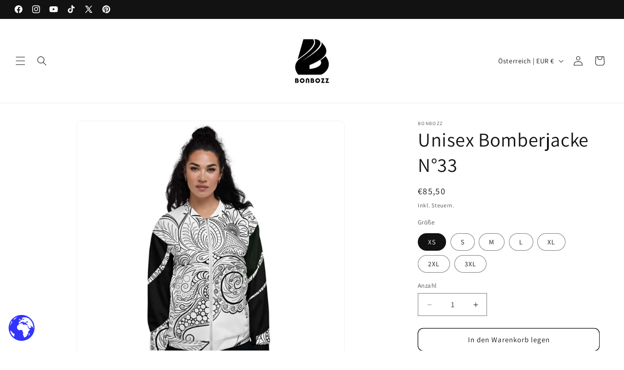

--- FILE ---
content_type: application/javascript; charset=utf-8
request_url: https://analyzely.gropulse.com/get_script?shop=bonbozz.myshopify.com
body_size: -113
content:

  (function(){
    if (location.pathname.includes('/thank_you') || location.pathname.includes('/thank-you')) {
      var script = document.createElement("script");
      script.type = "text/javascript";
      script.src = "https://analyzely.gropulse.com/get_purchase_page_script?shop=bonbozz.myshopify.com";
      document.getElementsByTagName("head")[0].appendChild(script);
    }
  })();
  

--- FILE ---
content_type: text/javascript; charset=utf-8
request_url: https://bonbozz.com/de-at/products/unisex-bomberjacke-33.js
body_size: 1016
content:
{"id":7222785179829,"title":"Unisex Bomberjacke N°33","handle":"unisex-bomberjacke-33","description":"\u003cp\u003eDiese All-Over Bomberjacke peppt einfach jedes Outfit auf. Egal, ob man sie zusammen mit einem normalen T-Shirt oder über einem warmen Kapuzenpullover trägt, sie sieht einfach immer gut aus. Mit Fleece-Innenseite und einer lockeren Unisex-Passform ist diese Unisex Bomberjacke ein Must-Have in jedem Kleiderschrank!\u003cbr\u003e\u003cbr\u003e• 100 % Polyester\u003cbr\u003e• Stoffgewicht: 220 g\/m², (Gewicht kann bis zu 5 % abweichen)\u003cbr\u003e• Innenseite aus gebürstetem Fleece-Stoff\u003cbr\u003e• Unisex-Schnitt\u003cbr\u003e• Überwendlichnähte\u003cbr\u003e• Robustes Nackenband\u003cbr\u003e• Silberner YKK-Reißverschluss\u003cbr\u003e• 2 abgesetzte Taschen\u003cbr\u003e• Rohprodukte aus den USA und China bezogen\u003c\/p\u003e\n\u003cp\u003e\u003cstrong class=\"size-guide-title\"\u003eSize guide\u003c\/strong\u003e\u003c\/p\u003e\n\u003cdiv class=\"table-responsive dynamic\" data-unit-system=\"imperial\"\u003e\n\u003ctable cellpadding=\"5\"\u003e\n\u003ctbody\u003e\n\u003ctr\u003e\n\u003ctd\u003e \u003c\/td\u003e\n\u003ctd\u003e\u003cstrong\u003eCHEST\u003c\/strong\u003e\u003c\/td\u003e\n\u003ctd\u003e\u003cstrong\u003eWAIST\u003c\/strong\u003e\u003c\/td\u003e\n\u003ctd\u003e\u003cstrong\u003eHIPS\u003c\/strong\u003e\u003c\/td\u003e\n\u003c\/tr\u003e\n\u003ctr\u003e\n\u003ctd\u003e\u003cstrong\u003eXS (inches)\u003c\/strong\u003e\u003c\/td\u003e\n\u003ctd\u003e34 ⅝\u003c\/td\u003e\n\u003ctd\u003e26 ¾\u003c\/td\u003e\n\u003ctd\u003e37\u003c\/td\u003e\n\u003c\/tr\u003e\n\u003ctr\u003e\n\u003ctd\u003e\u003cstrong\u003eS (inches)\u003c\/strong\u003e\u003c\/td\u003e\n\u003ctd\u003e36 ¼\u003c\/td\u003e\n\u003ctd\u003e28 ⅜\u003c\/td\u003e\n\u003ctd\u003e38 ⅝\u003c\/td\u003e\n\u003c\/tr\u003e\n\u003ctr\u003e\n\u003ctd\u003e\u003cstrong\u003eM (inches)\u003c\/strong\u003e\u003c\/td\u003e\n\u003ctd\u003e37 ¾\u003c\/td\u003e\n\u003ctd\u003e29 ⅞\u003c\/td\u003e\n\u003ctd\u003e40 ⅛\u003c\/td\u003e\n\u003c\/tr\u003e\n\u003ctr\u003e\n\u003ctd\u003e\u003cstrong\u003eL (inches)\u003c\/strong\u003e\u003c\/td\u003e\n\u003ctd\u003e41\u003c\/td\u003e\n\u003ctd\u003e33 ⅛\u003c\/td\u003e\n\u003ctd\u003e43 ¼\u003c\/td\u003e\n\u003c\/tr\u003e\n\u003ctr\u003e\n\u003ctd\u003e\u003cstrong\u003eXL (inches)\u003c\/strong\u003e\u003c\/td\u003e\n\u003ctd\u003e44 ⅛\u003c\/td\u003e\n\u003ctd\u003e36 ¼\u003c\/td\u003e\n\u003ctd\u003e46 ½\u003c\/td\u003e\n\u003c\/tr\u003e\n\u003ctr\u003e\n\u003ctd\u003e\u003cstrong\u003e2XL (inches)\u003c\/strong\u003e\u003c\/td\u003e\n\u003ctd\u003e47 ¼\u003c\/td\u003e\n\u003ctd\u003e39 ⅜\u003c\/td\u003e\n\u003ctd\u003e49 ⅝\u003c\/td\u003e\n\u003c\/tr\u003e\n\u003ctr\u003e\n\u003ctd\u003e\u003cstrong\u003e3XL (inches)\u003c\/strong\u003e\u003c\/td\u003e\n\u003ctd\u003e50 ⅜\u003c\/td\u003e\n\u003ctd\u003e42 ½\u003c\/td\u003e\n\u003ctd\u003e52 ¾\u003c\/td\u003e\n\u003c\/tr\u003e\n\u003c\/tbody\u003e\n\u003c\/table\u003e\n\u003c\/div\u003e\n\u003cdiv class=\"table-responsive dynamic\" data-unit-system=\"metric\"\u003e\n\u003ctable cellpadding=\"5\"\u003e\n\u003ctbody\u003e\n\u003ctr\u003e\n\u003ctd\u003e \u003c\/td\u003e\n\u003ctd\u003e\u003cstrong\u003eCHEST\u003c\/strong\u003e\u003c\/td\u003e\n\u003ctd\u003e\u003cstrong\u003eWAIST\u003c\/strong\u003e\u003c\/td\u003e\n\u003ctd\u003e\u003cstrong\u003eHIPS\u003c\/strong\u003e\u003c\/td\u003e\n\u003c\/tr\u003e\n\u003ctr\u003e\n\u003ctd\u003e\u003cstrong\u003eXS (cm)\u003c\/strong\u003e\u003c\/td\u003e\n\u003ctd\u003e88\u003c\/td\u003e\n\u003ctd\u003e68\u003c\/td\u003e\n\u003ctd\u003e94\u003c\/td\u003e\n\u003c\/tr\u003e\n\u003ctr\u003e\n\u003ctd\u003e\u003cstrong\u003eS (cm)\u003c\/strong\u003e\u003c\/td\u003e\n\u003ctd\u003e92\u003c\/td\u003e\n\u003ctd\u003e72\u003c\/td\u003e\n\u003ctd\u003e98\u003c\/td\u003e\n\u003c\/tr\u003e\n\u003ctr\u003e\n\u003ctd\u003e\u003cstrong\u003eM (cm)\u003c\/strong\u003e\u003c\/td\u003e\n\u003ctd\u003e96\u003c\/td\u003e\n\u003ctd\u003e76\u003c\/td\u003e\n\u003ctd\u003e102\u003c\/td\u003e\n\u003c\/tr\u003e\n\u003ctr\u003e\n\u003ctd\u003e\u003cstrong\u003eL (cm)\u003c\/strong\u003e\u003c\/td\u003e\n\u003ctd\u003e104\u003c\/td\u003e\n\u003ctd\u003e84\u003c\/td\u003e\n\u003ctd\u003e110\u003c\/td\u003e\n\u003c\/tr\u003e\n\u003ctr\u003e\n\u003ctd\u003e\u003cstrong\u003eXL (cm)\u003c\/strong\u003e\u003c\/td\u003e\n\u003ctd\u003e112\u003c\/td\u003e\n\u003ctd\u003e92\u003c\/td\u003e\n\u003ctd\u003e118\u003c\/td\u003e\n\u003c\/tr\u003e\n\u003ctr\u003e\n\u003ctd\u003e\u003cstrong\u003e2XL (cm)\u003c\/strong\u003e\u003c\/td\u003e\n\u003ctd\u003e120\u003c\/td\u003e\n\u003ctd\u003e100\u003c\/td\u003e\n\u003ctd\u003e126\u003c\/td\u003e\n\u003c\/tr\u003e\n\u003ctr\u003e\n\u003ctd\u003e\u003cstrong\u003e3XL (cm)\u003c\/strong\u003e\u003c\/td\u003e\n\u003ctd\u003e128\u003c\/td\u003e\n\u003ctd\u003e108\u003c\/td\u003e\n\u003ctd\u003e134\u003c\/td\u003e\n\u003c\/tr\u003e\n\u003c\/tbody\u003e\n\u003c\/table\u003e\n\u003c\/div\u003e","published_at":"2022-04-16T18:43:46+02:00","created_at":"2022-04-16T18:43:39+02:00","vendor":"BONBOZZ","type":"","tags":[],"price":8550,"price_min":8550,"price_max":8850,"available":true,"price_varies":true,"compare_at_price":null,"compare_at_price_min":0,"compare_at_price_max":0,"compare_at_price_varies":false,"variants":[{"id":42052474601653,"title":"XS","option1":"XS","option2":null,"option3":null,"sku":"3224941_10877","requires_shipping":true,"taxable":true,"featured_image":{"id":33259081793717,"product_id":7222785179829,"position":1,"created_at":"2022-04-16T18:43:42+02:00","updated_at":"2025-10-10T02:27:23+02:00","alt":"Model wearing Unisex Bomberjacke N°33 with black and white paisley design","width":1000,"height":1000,"src":"https:\/\/cdn.shopify.com\/s\/files\/1\/0569\/5012\/8821\/products\/all-over-print-unisex-bomber-jacket-white-front-625af23947902.jpg?v=1760056043","variant_ids":[42052474601653,42052474634421,42052474667189,42052474699957,42052474732725,42052474765493,42052474798261]},"available":true,"name":"Unisex Bomberjacke N°33 - XS","public_title":"XS","options":["XS"],"price":8550,"weight":370,"compare_at_price":null,"inventory_management":"shopify","barcode":null,"featured_media":{"alt":"Model wearing Unisex Bomberjacke N°33 with black and white paisley design","id":25566436786357,"position":1,"preview_image":{"aspect_ratio":1.0,"height":1000,"width":1000,"src":"https:\/\/cdn.shopify.com\/s\/files\/1\/0569\/5012\/8821\/products\/all-over-print-unisex-bomber-jacket-white-front-625af23947902.jpg?v=1760056043"}},"requires_selling_plan":false,"selling_plan_allocations":[]},{"id":42052474634421,"title":"S","option1":"S","option2":null,"option3":null,"sku":"3224941_10878","requires_shipping":true,"taxable":true,"featured_image":{"id":33259081793717,"product_id":7222785179829,"position":1,"created_at":"2022-04-16T18:43:42+02:00","updated_at":"2025-10-10T02:27:23+02:00","alt":"Model wearing Unisex Bomberjacke N°33 with black and white paisley design","width":1000,"height":1000,"src":"https:\/\/cdn.shopify.com\/s\/files\/1\/0569\/5012\/8821\/products\/all-over-print-unisex-bomber-jacket-white-front-625af23947902.jpg?v=1760056043","variant_ids":[42052474601653,42052474634421,42052474667189,42052474699957,42052474732725,42052474765493,42052474798261]},"available":true,"name":"Unisex Bomberjacke N°33 - S","public_title":"S","options":["S"],"price":8550,"weight":384,"compare_at_price":null,"inventory_management":"shopify","barcode":null,"featured_media":{"alt":"Model wearing Unisex Bomberjacke N°33 with black and white paisley design","id":25566436786357,"position":1,"preview_image":{"aspect_ratio":1.0,"height":1000,"width":1000,"src":"https:\/\/cdn.shopify.com\/s\/files\/1\/0569\/5012\/8821\/products\/all-over-print-unisex-bomber-jacket-white-front-625af23947902.jpg?v=1760056043"}},"requires_selling_plan":false,"selling_plan_allocations":[]},{"id":42052474667189,"title":"M","option1":"M","option2":null,"option3":null,"sku":"3224941_10879","requires_shipping":true,"taxable":true,"featured_image":{"id":33259081793717,"product_id":7222785179829,"position":1,"created_at":"2022-04-16T18:43:42+02:00","updated_at":"2025-10-10T02:27:23+02:00","alt":"Model wearing Unisex Bomberjacke N°33 with black and white paisley design","width":1000,"height":1000,"src":"https:\/\/cdn.shopify.com\/s\/files\/1\/0569\/5012\/8821\/products\/all-over-print-unisex-bomber-jacket-white-front-625af23947902.jpg?v=1760056043","variant_ids":[42052474601653,42052474634421,42052474667189,42052474699957,42052474732725,42052474765493,42052474798261]},"available":true,"name":"Unisex Bomberjacke N°33 - M","public_title":"M","options":["M"],"price":8550,"weight":400,"compare_at_price":null,"inventory_management":"shopify","barcode":null,"featured_media":{"alt":"Model wearing Unisex Bomberjacke N°33 with black and white paisley design","id":25566436786357,"position":1,"preview_image":{"aspect_ratio":1.0,"height":1000,"width":1000,"src":"https:\/\/cdn.shopify.com\/s\/files\/1\/0569\/5012\/8821\/products\/all-over-print-unisex-bomber-jacket-white-front-625af23947902.jpg?v=1760056043"}},"requires_selling_plan":false,"selling_plan_allocations":[]},{"id":42052474699957,"title":"L","option1":"L","option2":null,"option3":null,"sku":"3224941_10880","requires_shipping":true,"taxable":true,"featured_image":{"id":33259081793717,"product_id":7222785179829,"position":1,"created_at":"2022-04-16T18:43:42+02:00","updated_at":"2025-10-10T02:27:23+02:00","alt":"Model wearing Unisex Bomberjacke N°33 with black and white paisley design","width":1000,"height":1000,"src":"https:\/\/cdn.shopify.com\/s\/files\/1\/0569\/5012\/8821\/products\/all-over-print-unisex-bomber-jacket-white-front-625af23947902.jpg?v=1760056043","variant_ids":[42052474601653,42052474634421,42052474667189,42052474699957,42052474732725,42052474765493,42052474798261]},"available":true,"name":"Unisex Bomberjacke N°33 - L","public_title":"L","options":["L"],"price":8550,"weight":432,"compare_at_price":null,"inventory_management":"shopify","barcode":null,"featured_media":{"alt":"Model wearing Unisex Bomberjacke N°33 with black and white paisley design","id":25566436786357,"position":1,"preview_image":{"aspect_ratio":1.0,"height":1000,"width":1000,"src":"https:\/\/cdn.shopify.com\/s\/files\/1\/0569\/5012\/8821\/products\/all-over-print-unisex-bomber-jacket-white-front-625af23947902.jpg?v=1760056043"}},"requires_selling_plan":false,"selling_plan_allocations":[]},{"id":42052474732725,"title":"XL","option1":"XL","option2":null,"option3":null,"sku":"3224941_10881","requires_shipping":true,"taxable":true,"featured_image":{"id":33259081793717,"product_id":7222785179829,"position":1,"created_at":"2022-04-16T18:43:42+02:00","updated_at":"2025-10-10T02:27:23+02:00","alt":"Model wearing Unisex Bomberjacke N°33 with black and white paisley design","width":1000,"height":1000,"src":"https:\/\/cdn.shopify.com\/s\/files\/1\/0569\/5012\/8821\/products\/all-over-print-unisex-bomber-jacket-white-front-625af23947902.jpg?v=1760056043","variant_ids":[42052474601653,42052474634421,42052474667189,42052474699957,42052474732725,42052474765493,42052474798261]},"available":true,"name":"Unisex Bomberjacke N°33 - XL","public_title":"XL","options":["XL"],"price":8550,"weight":444,"compare_at_price":null,"inventory_management":"shopify","barcode":null,"featured_media":{"alt":"Model wearing Unisex Bomberjacke N°33 with black and white paisley design","id":25566436786357,"position":1,"preview_image":{"aspect_ratio":1.0,"height":1000,"width":1000,"src":"https:\/\/cdn.shopify.com\/s\/files\/1\/0569\/5012\/8821\/products\/all-over-print-unisex-bomber-jacket-white-front-625af23947902.jpg?v=1760056043"}},"requires_selling_plan":false,"selling_plan_allocations":[]},{"id":42052474765493,"title":"2XL","option1":"2XL","option2":null,"option3":null,"sku":"3224941_10882","requires_shipping":true,"taxable":true,"featured_image":{"id":33259081793717,"product_id":7222785179829,"position":1,"created_at":"2022-04-16T18:43:42+02:00","updated_at":"2025-10-10T02:27:23+02:00","alt":"Model wearing Unisex Bomberjacke N°33 with black and white paisley design","width":1000,"height":1000,"src":"https:\/\/cdn.shopify.com\/s\/files\/1\/0569\/5012\/8821\/products\/all-over-print-unisex-bomber-jacket-white-front-625af23947902.jpg?v=1760056043","variant_ids":[42052474601653,42052474634421,42052474667189,42052474699957,42052474732725,42052474765493,42052474798261]},"available":true,"name":"Unisex Bomberjacke N°33 - 2XL","public_title":"2XL","options":["2XL"],"price":8850,"weight":474,"compare_at_price":null,"inventory_management":"shopify","barcode":null,"featured_media":{"alt":"Model wearing Unisex Bomberjacke N°33 with black and white paisley design","id":25566436786357,"position":1,"preview_image":{"aspect_ratio":1.0,"height":1000,"width":1000,"src":"https:\/\/cdn.shopify.com\/s\/files\/1\/0569\/5012\/8821\/products\/all-over-print-unisex-bomber-jacket-white-front-625af23947902.jpg?v=1760056043"}},"requires_selling_plan":false,"selling_plan_allocations":[]},{"id":42052474798261,"title":"3XL","option1":"3XL","option2":null,"option3":null,"sku":"3224941_10883","requires_shipping":true,"taxable":true,"featured_image":{"id":33259081793717,"product_id":7222785179829,"position":1,"created_at":"2022-04-16T18:43:42+02:00","updated_at":"2025-10-10T02:27:23+02:00","alt":"Model wearing Unisex Bomberjacke N°33 with black and white paisley design","width":1000,"height":1000,"src":"https:\/\/cdn.shopify.com\/s\/files\/1\/0569\/5012\/8821\/products\/all-over-print-unisex-bomber-jacket-white-front-625af23947902.jpg?v=1760056043","variant_ids":[42052474601653,42052474634421,42052474667189,42052474699957,42052474732725,42052474765493,42052474798261]},"available":true,"name":"Unisex Bomberjacke N°33 - 3XL","public_title":"3XL","options":["3XL"],"price":8850,"weight":494,"compare_at_price":null,"inventory_management":"shopify","barcode":null,"featured_media":{"alt":"Model wearing Unisex Bomberjacke N°33 with black and white paisley design","id":25566436786357,"position":1,"preview_image":{"aspect_ratio":1.0,"height":1000,"width":1000,"src":"https:\/\/cdn.shopify.com\/s\/files\/1\/0569\/5012\/8821\/products\/all-over-print-unisex-bomber-jacket-white-front-625af23947902.jpg?v=1760056043"}},"requires_selling_plan":false,"selling_plan_allocations":[]}],"images":["\/\/cdn.shopify.com\/s\/files\/1\/0569\/5012\/8821\/products\/all-over-print-unisex-bomber-jacket-white-front-625af23947902.jpg?v=1760056043","\/\/cdn.shopify.com\/s\/files\/1\/0569\/5012\/8821\/products\/all-over-print-unisex-bomber-jacket-white-back-625af23947b56.jpg?v=1760056047","\/\/cdn.shopify.com\/s\/files\/1\/0569\/5012\/8821\/products\/all-over-print-unisex-bomber-jacket-white-right-625af23947c90.jpg?v=1760056048","\/\/cdn.shopify.com\/s\/files\/1\/0569\/5012\/8821\/products\/all-over-print-unisex-bomber-jacket-white-left-625af23947d92.jpg?v=1760056052"],"featured_image":"\/\/cdn.shopify.com\/s\/files\/1\/0569\/5012\/8821\/products\/all-over-print-unisex-bomber-jacket-white-front-625af23947902.jpg?v=1760056043","options":[{"name":"Größe","position":1,"values":["XS","S","M","L","XL","2XL","3XL"]}],"url":"\/de-at\/products\/unisex-bomberjacke-33","media":[{"alt":"Model wearing Unisex Bomberjacke N°33 with black and white paisley design","id":25566436786357,"position":1,"preview_image":{"aspect_ratio":1.0,"height":1000,"width":1000,"src":"https:\/\/cdn.shopify.com\/s\/files\/1\/0569\/5012\/8821\/products\/all-over-print-unisex-bomber-jacket-white-front-625af23947902.jpg?v=1760056043"},"aspect_ratio":1.0,"height":1000,"media_type":"image","src":"https:\/\/cdn.shopify.com\/s\/files\/1\/0569\/5012\/8821\/products\/all-over-print-unisex-bomber-jacket-white-front-625af23947902.jpg?v=1760056043","width":1000},{"alt":"Unisex Bomberjacke N°33 with artistic black and white pattern, displayed on a model, highlighting versatile and stylish design.","id":25566436819125,"position":2,"preview_image":{"aspect_ratio":1.0,"height":1000,"width":1000,"src":"https:\/\/cdn.shopify.com\/s\/files\/1\/0569\/5012\/8821\/products\/all-over-print-unisex-bomber-jacket-white-back-625af23947b56.jpg?v=1760056047"},"aspect_ratio":1.0,"height":1000,"media_type":"image","src":"https:\/\/cdn.shopify.com\/s\/files\/1\/0569\/5012\/8821\/products\/all-over-print-unisex-bomber-jacket-white-back-625af23947b56.jpg?v=1760056047","width":1000},{"alt":"Model wearing Unisex Bomberjacke N°33 with intricate black and white pattern, showcasing relaxed fit and versatile style.","id":25566436851893,"position":3,"preview_image":{"aspect_ratio":1.0,"height":1000,"width":1000,"src":"https:\/\/cdn.shopify.com\/s\/files\/1\/0569\/5012\/8821\/products\/all-over-print-unisex-bomber-jacket-white-right-625af23947c90.jpg?v=1760056048"},"aspect_ratio":1.0,"height":1000,"media_type":"image","src":"https:\/\/cdn.shopify.com\/s\/files\/1\/0569\/5012\/8821\/products\/all-over-print-unisex-bomber-jacket-white-right-625af23947c90.jpg?v=1760056048","width":1000},{"alt":"Model wearing Unisex Bomberjacke N°33, stylish black and white design, perfect for casual or warm layered outfits, 100% polyester.","id":25566436884661,"position":4,"preview_image":{"aspect_ratio":1.0,"height":1000,"width":1000,"src":"https:\/\/cdn.shopify.com\/s\/files\/1\/0569\/5012\/8821\/products\/all-over-print-unisex-bomber-jacket-white-left-625af23947d92.jpg?v=1760056052"},"aspect_ratio":1.0,"height":1000,"media_type":"image","src":"https:\/\/cdn.shopify.com\/s\/files\/1\/0569\/5012\/8821\/products\/all-over-print-unisex-bomber-jacket-white-left-625af23947d92.jpg?v=1760056052","width":1000}],"requires_selling_plan":false,"selling_plan_groups":[]}

--- FILE ---
content_type: text/javascript; charset=utf-8
request_url: https://bonbozz.com/de-at/products/unisex-bomberjacke-33.js
body_size: 1570
content:
{"id":7222785179829,"title":"Unisex Bomberjacke N°33","handle":"unisex-bomberjacke-33","description":"\u003cp\u003eDiese All-Over Bomberjacke peppt einfach jedes Outfit auf. Egal, ob man sie zusammen mit einem normalen T-Shirt oder über einem warmen Kapuzenpullover trägt, sie sieht einfach immer gut aus. Mit Fleece-Innenseite und einer lockeren Unisex-Passform ist diese Unisex Bomberjacke ein Must-Have in jedem Kleiderschrank!\u003cbr\u003e\u003cbr\u003e• 100 % Polyester\u003cbr\u003e• Stoffgewicht: 220 g\/m², (Gewicht kann bis zu 5 % abweichen)\u003cbr\u003e• Innenseite aus gebürstetem Fleece-Stoff\u003cbr\u003e• Unisex-Schnitt\u003cbr\u003e• Überwendlichnähte\u003cbr\u003e• Robustes Nackenband\u003cbr\u003e• Silberner YKK-Reißverschluss\u003cbr\u003e• 2 abgesetzte Taschen\u003cbr\u003e• Rohprodukte aus den USA und China bezogen\u003c\/p\u003e\n\u003cp\u003e\u003cstrong class=\"size-guide-title\"\u003eSize guide\u003c\/strong\u003e\u003c\/p\u003e\n\u003cdiv class=\"table-responsive dynamic\" data-unit-system=\"imperial\"\u003e\n\u003ctable cellpadding=\"5\"\u003e\n\u003ctbody\u003e\n\u003ctr\u003e\n\u003ctd\u003e \u003c\/td\u003e\n\u003ctd\u003e\u003cstrong\u003eCHEST\u003c\/strong\u003e\u003c\/td\u003e\n\u003ctd\u003e\u003cstrong\u003eWAIST\u003c\/strong\u003e\u003c\/td\u003e\n\u003ctd\u003e\u003cstrong\u003eHIPS\u003c\/strong\u003e\u003c\/td\u003e\n\u003c\/tr\u003e\n\u003ctr\u003e\n\u003ctd\u003e\u003cstrong\u003eXS (inches)\u003c\/strong\u003e\u003c\/td\u003e\n\u003ctd\u003e34 ⅝\u003c\/td\u003e\n\u003ctd\u003e26 ¾\u003c\/td\u003e\n\u003ctd\u003e37\u003c\/td\u003e\n\u003c\/tr\u003e\n\u003ctr\u003e\n\u003ctd\u003e\u003cstrong\u003eS (inches)\u003c\/strong\u003e\u003c\/td\u003e\n\u003ctd\u003e36 ¼\u003c\/td\u003e\n\u003ctd\u003e28 ⅜\u003c\/td\u003e\n\u003ctd\u003e38 ⅝\u003c\/td\u003e\n\u003c\/tr\u003e\n\u003ctr\u003e\n\u003ctd\u003e\u003cstrong\u003eM (inches)\u003c\/strong\u003e\u003c\/td\u003e\n\u003ctd\u003e37 ¾\u003c\/td\u003e\n\u003ctd\u003e29 ⅞\u003c\/td\u003e\n\u003ctd\u003e40 ⅛\u003c\/td\u003e\n\u003c\/tr\u003e\n\u003ctr\u003e\n\u003ctd\u003e\u003cstrong\u003eL (inches)\u003c\/strong\u003e\u003c\/td\u003e\n\u003ctd\u003e41\u003c\/td\u003e\n\u003ctd\u003e33 ⅛\u003c\/td\u003e\n\u003ctd\u003e43 ¼\u003c\/td\u003e\n\u003c\/tr\u003e\n\u003ctr\u003e\n\u003ctd\u003e\u003cstrong\u003eXL (inches)\u003c\/strong\u003e\u003c\/td\u003e\n\u003ctd\u003e44 ⅛\u003c\/td\u003e\n\u003ctd\u003e36 ¼\u003c\/td\u003e\n\u003ctd\u003e46 ½\u003c\/td\u003e\n\u003c\/tr\u003e\n\u003ctr\u003e\n\u003ctd\u003e\u003cstrong\u003e2XL (inches)\u003c\/strong\u003e\u003c\/td\u003e\n\u003ctd\u003e47 ¼\u003c\/td\u003e\n\u003ctd\u003e39 ⅜\u003c\/td\u003e\n\u003ctd\u003e49 ⅝\u003c\/td\u003e\n\u003c\/tr\u003e\n\u003ctr\u003e\n\u003ctd\u003e\u003cstrong\u003e3XL (inches)\u003c\/strong\u003e\u003c\/td\u003e\n\u003ctd\u003e50 ⅜\u003c\/td\u003e\n\u003ctd\u003e42 ½\u003c\/td\u003e\n\u003ctd\u003e52 ¾\u003c\/td\u003e\n\u003c\/tr\u003e\n\u003c\/tbody\u003e\n\u003c\/table\u003e\n\u003c\/div\u003e\n\u003cdiv class=\"table-responsive dynamic\" data-unit-system=\"metric\"\u003e\n\u003ctable cellpadding=\"5\"\u003e\n\u003ctbody\u003e\n\u003ctr\u003e\n\u003ctd\u003e \u003c\/td\u003e\n\u003ctd\u003e\u003cstrong\u003eCHEST\u003c\/strong\u003e\u003c\/td\u003e\n\u003ctd\u003e\u003cstrong\u003eWAIST\u003c\/strong\u003e\u003c\/td\u003e\n\u003ctd\u003e\u003cstrong\u003eHIPS\u003c\/strong\u003e\u003c\/td\u003e\n\u003c\/tr\u003e\n\u003ctr\u003e\n\u003ctd\u003e\u003cstrong\u003eXS (cm)\u003c\/strong\u003e\u003c\/td\u003e\n\u003ctd\u003e88\u003c\/td\u003e\n\u003ctd\u003e68\u003c\/td\u003e\n\u003ctd\u003e94\u003c\/td\u003e\n\u003c\/tr\u003e\n\u003ctr\u003e\n\u003ctd\u003e\u003cstrong\u003eS (cm)\u003c\/strong\u003e\u003c\/td\u003e\n\u003ctd\u003e92\u003c\/td\u003e\n\u003ctd\u003e72\u003c\/td\u003e\n\u003ctd\u003e98\u003c\/td\u003e\n\u003c\/tr\u003e\n\u003ctr\u003e\n\u003ctd\u003e\u003cstrong\u003eM (cm)\u003c\/strong\u003e\u003c\/td\u003e\n\u003ctd\u003e96\u003c\/td\u003e\n\u003ctd\u003e76\u003c\/td\u003e\n\u003ctd\u003e102\u003c\/td\u003e\n\u003c\/tr\u003e\n\u003ctr\u003e\n\u003ctd\u003e\u003cstrong\u003eL (cm)\u003c\/strong\u003e\u003c\/td\u003e\n\u003ctd\u003e104\u003c\/td\u003e\n\u003ctd\u003e84\u003c\/td\u003e\n\u003ctd\u003e110\u003c\/td\u003e\n\u003c\/tr\u003e\n\u003ctr\u003e\n\u003ctd\u003e\u003cstrong\u003eXL (cm)\u003c\/strong\u003e\u003c\/td\u003e\n\u003ctd\u003e112\u003c\/td\u003e\n\u003ctd\u003e92\u003c\/td\u003e\n\u003ctd\u003e118\u003c\/td\u003e\n\u003c\/tr\u003e\n\u003ctr\u003e\n\u003ctd\u003e\u003cstrong\u003e2XL (cm)\u003c\/strong\u003e\u003c\/td\u003e\n\u003ctd\u003e120\u003c\/td\u003e\n\u003ctd\u003e100\u003c\/td\u003e\n\u003ctd\u003e126\u003c\/td\u003e\n\u003c\/tr\u003e\n\u003ctr\u003e\n\u003ctd\u003e\u003cstrong\u003e3XL (cm)\u003c\/strong\u003e\u003c\/td\u003e\n\u003ctd\u003e128\u003c\/td\u003e\n\u003ctd\u003e108\u003c\/td\u003e\n\u003ctd\u003e134\u003c\/td\u003e\n\u003c\/tr\u003e\n\u003c\/tbody\u003e\n\u003c\/table\u003e\n\u003c\/div\u003e","published_at":"2022-04-16T18:43:46+02:00","created_at":"2022-04-16T18:43:39+02:00","vendor":"BONBOZZ","type":"","tags":[],"price":8550,"price_min":8550,"price_max":8850,"available":true,"price_varies":true,"compare_at_price":null,"compare_at_price_min":0,"compare_at_price_max":0,"compare_at_price_varies":false,"variants":[{"id":42052474601653,"title":"XS","option1":"XS","option2":null,"option3":null,"sku":"3224941_10877","requires_shipping":true,"taxable":true,"featured_image":{"id":33259081793717,"product_id":7222785179829,"position":1,"created_at":"2022-04-16T18:43:42+02:00","updated_at":"2025-10-10T02:27:23+02:00","alt":"Model wearing Unisex Bomberjacke N°33 with black and white paisley design","width":1000,"height":1000,"src":"https:\/\/cdn.shopify.com\/s\/files\/1\/0569\/5012\/8821\/products\/all-over-print-unisex-bomber-jacket-white-front-625af23947902.jpg?v=1760056043","variant_ids":[42052474601653,42052474634421,42052474667189,42052474699957,42052474732725,42052474765493,42052474798261]},"available":true,"name":"Unisex Bomberjacke N°33 - XS","public_title":"XS","options":["XS"],"price":8550,"weight":370,"compare_at_price":null,"inventory_management":"shopify","barcode":null,"featured_media":{"alt":"Model wearing Unisex Bomberjacke N°33 with black and white paisley design","id":25566436786357,"position":1,"preview_image":{"aspect_ratio":1.0,"height":1000,"width":1000,"src":"https:\/\/cdn.shopify.com\/s\/files\/1\/0569\/5012\/8821\/products\/all-over-print-unisex-bomber-jacket-white-front-625af23947902.jpg?v=1760056043"}},"requires_selling_plan":false,"selling_plan_allocations":[]},{"id":42052474634421,"title":"S","option1":"S","option2":null,"option3":null,"sku":"3224941_10878","requires_shipping":true,"taxable":true,"featured_image":{"id":33259081793717,"product_id":7222785179829,"position":1,"created_at":"2022-04-16T18:43:42+02:00","updated_at":"2025-10-10T02:27:23+02:00","alt":"Model wearing Unisex Bomberjacke N°33 with black and white paisley design","width":1000,"height":1000,"src":"https:\/\/cdn.shopify.com\/s\/files\/1\/0569\/5012\/8821\/products\/all-over-print-unisex-bomber-jacket-white-front-625af23947902.jpg?v=1760056043","variant_ids":[42052474601653,42052474634421,42052474667189,42052474699957,42052474732725,42052474765493,42052474798261]},"available":true,"name":"Unisex Bomberjacke N°33 - S","public_title":"S","options":["S"],"price":8550,"weight":384,"compare_at_price":null,"inventory_management":"shopify","barcode":null,"featured_media":{"alt":"Model wearing Unisex Bomberjacke N°33 with black and white paisley design","id":25566436786357,"position":1,"preview_image":{"aspect_ratio":1.0,"height":1000,"width":1000,"src":"https:\/\/cdn.shopify.com\/s\/files\/1\/0569\/5012\/8821\/products\/all-over-print-unisex-bomber-jacket-white-front-625af23947902.jpg?v=1760056043"}},"requires_selling_plan":false,"selling_plan_allocations":[]},{"id":42052474667189,"title":"M","option1":"M","option2":null,"option3":null,"sku":"3224941_10879","requires_shipping":true,"taxable":true,"featured_image":{"id":33259081793717,"product_id":7222785179829,"position":1,"created_at":"2022-04-16T18:43:42+02:00","updated_at":"2025-10-10T02:27:23+02:00","alt":"Model wearing Unisex Bomberjacke N°33 with black and white paisley design","width":1000,"height":1000,"src":"https:\/\/cdn.shopify.com\/s\/files\/1\/0569\/5012\/8821\/products\/all-over-print-unisex-bomber-jacket-white-front-625af23947902.jpg?v=1760056043","variant_ids":[42052474601653,42052474634421,42052474667189,42052474699957,42052474732725,42052474765493,42052474798261]},"available":true,"name":"Unisex Bomberjacke N°33 - M","public_title":"M","options":["M"],"price":8550,"weight":400,"compare_at_price":null,"inventory_management":"shopify","barcode":null,"featured_media":{"alt":"Model wearing Unisex Bomberjacke N°33 with black and white paisley design","id":25566436786357,"position":1,"preview_image":{"aspect_ratio":1.0,"height":1000,"width":1000,"src":"https:\/\/cdn.shopify.com\/s\/files\/1\/0569\/5012\/8821\/products\/all-over-print-unisex-bomber-jacket-white-front-625af23947902.jpg?v=1760056043"}},"requires_selling_plan":false,"selling_plan_allocations":[]},{"id":42052474699957,"title":"L","option1":"L","option2":null,"option3":null,"sku":"3224941_10880","requires_shipping":true,"taxable":true,"featured_image":{"id":33259081793717,"product_id":7222785179829,"position":1,"created_at":"2022-04-16T18:43:42+02:00","updated_at":"2025-10-10T02:27:23+02:00","alt":"Model wearing Unisex Bomberjacke N°33 with black and white paisley design","width":1000,"height":1000,"src":"https:\/\/cdn.shopify.com\/s\/files\/1\/0569\/5012\/8821\/products\/all-over-print-unisex-bomber-jacket-white-front-625af23947902.jpg?v=1760056043","variant_ids":[42052474601653,42052474634421,42052474667189,42052474699957,42052474732725,42052474765493,42052474798261]},"available":true,"name":"Unisex Bomberjacke N°33 - L","public_title":"L","options":["L"],"price":8550,"weight":432,"compare_at_price":null,"inventory_management":"shopify","barcode":null,"featured_media":{"alt":"Model wearing Unisex Bomberjacke N°33 with black and white paisley design","id":25566436786357,"position":1,"preview_image":{"aspect_ratio":1.0,"height":1000,"width":1000,"src":"https:\/\/cdn.shopify.com\/s\/files\/1\/0569\/5012\/8821\/products\/all-over-print-unisex-bomber-jacket-white-front-625af23947902.jpg?v=1760056043"}},"requires_selling_plan":false,"selling_plan_allocations":[]},{"id":42052474732725,"title":"XL","option1":"XL","option2":null,"option3":null,"sku":"3224941_10881","requires_shipping":true,"taxable":true,"featured_image":{"id":33259081793717,"product_id":7222785179829,"position":1,"created_at":"2022-04-16T18:43:42+02:00","updated_at":"2025-10-10T02:27:23+02:00","alt":"Model wearing Unisex Bomberjacke N°33 with black and white paisley design","width":1000,"height":1000,"src":"https:\/\/cdn.shopify.com\/s\/files\/1\/0569\/5012\/8821\/products\/all-over-print-unisex-bomber-jacket-white-front-625af23947902.jpg?v=1760056043","variant_ids":[42052474601653,42052474634421,42052474667189,42052474699957,42052474732725,42052474765493,42052474798261]},"available":true,"name":"Unisex Bomberjacke N°33 - XL","public_title":"XL","options":["XL"],"price":8550,"weight":444,"compare_at_price":null,"inventory_management":"shopify","barcode":null,"featured_media":{"alt":"Model wearing Unisex Bomberjacke N°33 with black and white paisley design","id":25566436786357,"position":1,"preview_image":{"aspect_ratio":1.0,"height":1000,"width":1000,"src":"https:\/\/cdn.shopify.com\/s\/files\/1\/0569\/5012\/8821\/products\/all-over-print-unisex-bomber-jacket-white-front-625af23947902.jpg?v=1760056043"}},"requires_selling_plan":false,"selling_plan_allocations":[]},{"id":42052474765493,"title":"2XL","option1":"2XL","option2":null,"option3":null,"sku":"3224941_10882","requires_shipping":true,"taxable":true,"featured_image":{"id":33259081793717,"product_id":7222785179829,"position":1,"created_at":"2022-04-16T18:43:42+02:00","updated_at":"2025-10-10T02:27:23+02:00","alt":"Model wearing Unisex Bomberjacke N°33 with black and white paisley design","width":1000,"height":1000,"src":"https:\/\/cdn.shopify.com\/s\/files\/1\/0569\/5012\/8821\/products\/all-over-print-unisex-bomber-jacket-white-front-625af23947902.jpg?v=1760056043","variant_ids":[42052474601653,42052474634421,42052474667189,42052474699957,42052474732725,42052474765493,42052474798261]},"available":true,"name":"Unisex Bomberjacke N°33 - 2XL","public_title":"2XL","options":["2XL"],"price":8850,"weight":474,"compare_at_price":null,"inventory_management":"shopify","barcode":null,"featured_media":{"alt":"Model wearing Unisex Bomberjacke N°33 with black and white paisley design","id":25566436786357,"position":1,"preview_image":{"aspect_ratio":1.0,"height":1000,"width":1000,"src":"https:\/\/cdn.shopify.com\/s\/files\/1\/0569\/5012\/8821\/products\/all-over-print-unisex-bomber-jacket-white-front-625af23947902.jpg?v=1760056043"}},"requires_selling_plan":false,"selling_plan_allocations":[]},{"id":42052474798261,"title":"3XL","option1":"3XL","option2":null,"option3":null,"sku":"3224941_10883","requires_shipping":true,"taxable":true,"featured_image":{"id":33259081793717,"product_id":7222785179829,"position":1,"created_at":"2022-04-16T18:43:42+02:00","updated_at":"2025-10-10T02:27:23+02:00","alt":"Model wearing Unisex Bomberjacke N°33 with black and white paisley design","width":1000,"height":1000,"src":"https:\/\/cdn.shopify.com\/s\/files\/1\/0569\/5012\/8821\/products\/all-over-print-unisex-bomber-jacket-white-front-625af23947902.jpg?v=1760056043","variant_ids":[42052474601653,42052474634421,42052474667189,42052474699957,42052474732725,42052474765493,42052474798261]},"available":true,"name":"Unisex Bomberjacke N°33 - 3XL","public_title":"3XL","options":["3XL"],"price":8850,"weight":494,"compare_at_price":null,"inventory_management":"shopify","barcode":null,"featured_media":{"alt":"Model wearing Unisex Bomberjacke N°33 with black and white paisley design","id":25566436786357,"position":1,"preview_image":{"aspect_ratio":1.0,"height":1000,"width":1000,"src":"https:\/\/cdn.shopify.com\/s\/files\/1\/0569\/5012\/8821\/products\/all-over-print-unisex-bomber-jacket-white-front-625af23947902.jpg?v=1760056043"}},"requires_selling_plan":false,"selling_plan_allocations":[]}],"images":["\/\/cdn.shopify.com\/s\/files\/1\/0569\/5012\/8821\/products\/all-over-print-unisex-bomber-jacket-white-front-625af23947902.jpg?v=1760056043","\/\/cdn.shopify.com\/s\/files\/1\/0569\/5012\/8821\/products\/all-over-print-unisex-bomber-jacket-white-back-625af23947b56.jpg?v=1760056047","\/\/cdn.shopify.com\/s\/files\/1\/0569\/5012\/8821\/products\/all-over-print-unisex-bomber-jacket-white-right-625af23947c90.jpg?v=1760056048","\/\/cdn.shopify.com\/s\/files\/1\/0569\/5012\/8821\/products\/all-over-print-unisex-bomber-jacket-white-left-625af23947d92.jpg?v=1760056052"],"featured_image":"\/\/cdn.shopify.com\/s\/files\/1\/0569\/5012\/8821\/products\/all-over-print-unisex-bomber-jacket-white-front-625af23947902.jpg?v=1760056043","options":[{"name":"Größe","position":1,"values":["XS","S","M","L","XL","2XL","3XL"]}],"url":"\/de-at\/products\/unisex-bomberjacke-33","media":[{"alt":"Model wearing Unisex Bomberjacke N°33 with black and white paisley design","id":25566436786357,"position":1,"preview_image":{"aspect_ratio":1.0,"height":1000,"width":1000,"src":"https:\/\/cdn.shopify.com\/s\/files\/1\/0569\/5012\/8821\/products\/all-over-print-unisex-bomber-jacket-white-front-625af23947902.jpg?v=1760056043"},"aspect_ratio":1.0,"height":1000,"media_type":"image","src":"https:\/\/cdn.shopify.com\/s\/files\/1\/0569\/5012\/8821\/products\/all-over-print-unisex-bomber-jacket-white-front-625af23947902.jpg?v=1760056043","width":1000},{"alt":"Unisex Bomberjacke N°33 with artistic black and white pattern, displayed on a model, highlighting versatile and stylish design.","id":25566436819125,"position":2,"preview_image":{"aspect_ratio":1.0,"height":1000,"width":1000,"src":"https:\/\/cdn.shopify.com\/s\/files\/1\/0569\/5012\/8821\/products\/all-over-print-unisex-bomber-jacket-white-back-625af23947b56.jpg?v=1760056047"},"aspect_ratio":1.0,"height":1000,"media_type":"image","src":"https:\/\/cdn.shopify.com\/s\/files\/1\/0569\/5012\/8821\/products\/all-over-print-unisex-bomber-jacket-white-back-625af23947b56.jpg?v=1760056047","width":1000},{"alt":"Model wearing Unisex Bomberjacke N°33 with intricate black and white pattern, showcasing relaxed fit and versatile style.","id":25566436851893,"position":3,"preview_image":{"aspect_ratio":1.0,"height":1000,"width":1000,"src":"https:\/\/cdn.shopify.com\/s\/files\/1\/0569\/5012\/8821\/products\/all-over-print-unisex-bomber-jacket-white-right-625af23947c90.jpg?v=1760056048"},"aspect_ratio":1.0,"height":1000,"media_type":"image","src":"https:\/\/cdn.shopify.com\/s\/files\/1\/0569\/5012\/8821\/products\/all-over-print-unisex-bomber-jacket-white-right-625af23947c90.jpg?v=1760056048","width":1000},{"alt":"Model wearing Unisex Bomberjacke N°33, stylish black and white design, perfect for casual or warm layered outfits, 100% polyester.","id":25566436884661,"position":4,"preview_image":{"aspect_ratio":1.0,"height":1000,"width":1000,"src":"https:\/\/cdn.shopify.com\/s\/files\/1\/0569\/5012\/8821\/products\/all-over-print-unisex-bomber-jacket-white-left-625af23947d92.jpg?v=1760056052"},"aspect_ratio":1.0,"height":1000,"media_type":"image","src":"https:\/\/cdn.shopify.com\/s\/files\/1\/0569\/5012\/8821\/products\/all-over-print-unisex-bomber-jacket-white-left-625af23947d92.jpg?v=1760056052","width":1000}],"requires_selling_plan":false,"selling_plan_groups":[]}